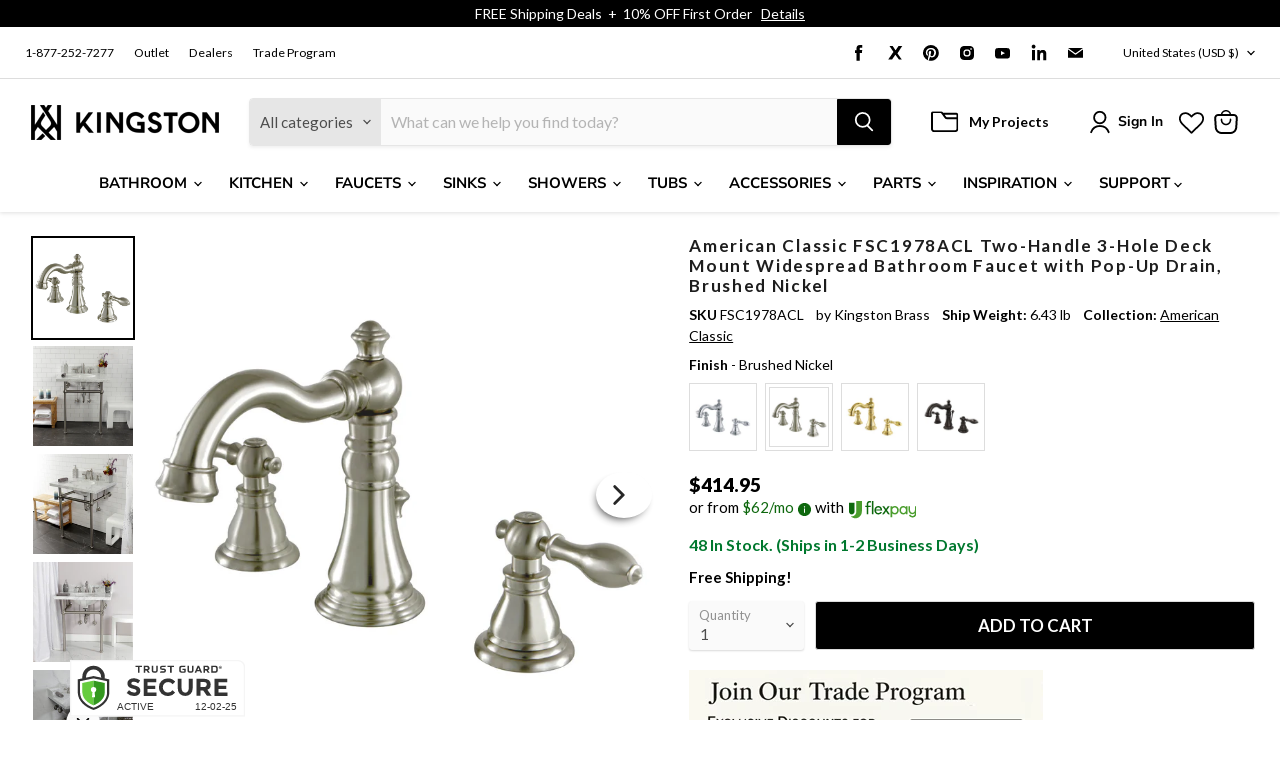

--- FILE ---
content_type: text/css
request_url: https://www.kingstonbrass.com/cdn/shop/t/13/assets/custom.css?v=180189049535386927801755116482
body_size: -571
content:
.site-header-right .site-header-cart{right:4%}.site-header-actions__account-link{margin-right:70px}.site-header-right .site-header-heart{padding-top:4px}.small-promo-enabled{margin-right:17px}@media screen and (max-width: 1023px){.site-header-main{padding-right:10px;padding-left:10px;align-items:center}.site-header-right .site-header-cart{right:0}.site-header-main .small-promo{padding-top:0}}@media screen and (min-width: 741px){.site-header-main{padding-right:30px}.site-header-cart--button{position:relative}}@media screen and (max-width: 740px){.site-header-cart{width:auto}}@media screen and (max-width: 679px){.site-header-main{padding-right:10px;padding-left:10px}.small-promo-enabled{margin-right:0}.site-header-right .site-header-cart{right:0}}@media screen and (max-width: 376px){.site-header-right .site-header-cart{right:0}.site-header-logo .site-logo-image{max-height:40px}}.slideshow-slide__content-background-link{color:#fff;text-decoration:none}
/*# sourceMappingURL=/cdn/shop/t/13/assets/custom.css.map?v=180189049535386927801755116482 */


--- FILE ---
content_type: text/javascript; charset=utf-8
request_url: https://www.kingstonbrass.com/products/kingston-brass-fsc1978acl-brushed-nickel.js
body_size: 2186
content:
{"id":6841179013162,"title":"American Classic FSC1978ACL Two-Handle 3-Hole Deck Mount Widespread Bathroom Faucet with Pop-Up Drain, Brushed Nickel","handle":"kingston-brass-fsc1978acl-brushed-nickel","description":"\u003cp\u003e\u003cstrong\u003e American Classic FSC1978ACL Two-Handle 3-Hole Deck Mount Widespread Bathroom Faucet with Pop-Up Drain, Brushed Nickel \u003c\/strong\u003e\u003c\/p\u003e \u003cp\u003e This faucet is perfect for those seeking inspiration from the exquisite artistry and architecture of the traditional Victorian era. Ideal for more spacious bathrooms, widespread faucets are more spread apart and feature a 3-hole installation. The American Classic widespread bathroom faucet and its featured sturdy brass construction and premium brushed nickel finish are guaranteed to glamorize your home's traditional ensemble for years to come. This faucet will surely personify any homeowner's refined tastes with its regal qualities. A matching finish drain is also included. \u003c\/p\u003e \u003cp\u003eADA compliance for faucets ensures accessibility for individuals with disabilities. Faucets must be designed for easy operation by persons with mobility issues, featuring lever handles that require minimal effort to turn on and off. These elements promote independence and safety, allowing individuals with mobility impairments to use the faucets with ease and dignity, in line with the Americans with Disabilities Act (ADA).\u003c\/p\u003e \u003ch3\u003e\u003cstrong\u003eFeatures\u003c\/strong\u003e\u003c\/h3\u003e \u003cul\u003e\n\u003cli\u003eSolid brass construction for durability\u003c\/li\u003e\n\u003cli\u003eDeck mount 8\" to 16\" widespread 3-hole installation\u003c\/li\u003e\n\u003cli\u003eDrip-free ceramic disc cartridge\u003c\/li\u003e\n\u003cli\u003e1\/2-14 NPSM connection\u003c\/li\u003e\n\u003cli\u003e1.2 GPM\/4.5 LPM spout flow rate at 60 PSI\u003c\/li\u003e\n\u003cli\u003e5-3\/16\" spout reach\u003c\/li\u003e\n\u003cli\u003e3-15\/16\" spout clearance\u003c\/li\u003e\n\u003cli\u003e6\" spout height\u003c\/li\u003e\n\u003cli\u003eLow arc spout\u003c\/li\u003e\n\u003cli\u003eDual lever handles meet ADA guidelines\u003c\/li\u003e\n\u003cli\u003eIncludes matching finish pop-up drain and tailpiece assembly\u003c\/li\u003e\n\u003cli\u003eDrain assembly perfectly suited for console sink installation\u003c\/li\u003e\n\u003c\/ul\u003e \u003cp\u003e\u003c\/p\u003e \u003cbr\u003e\u003cbr\u003e \u003ch3\u003e\u003cstrong\u003eDownloads\u003c\/strong\u003e\u003c\/h3\u003e\u003ctable width=\"283\"\u003e\u003ctbody\u003e \u003ctr\u003e\n\u003ctd\u003e\u003cimg src=\"https:\/\/media.kingstonbrass.com\/images\/logos\/adobe-pdf-icon.gif\"\u003e\u003c\/td\u003e \u003ctd\u003e\u003ca style=\"font-weight: bold; font-style: normal;\" href=\"https:\/\/media.kingstonbrass.com\/pdf\/technical\/specs\/kingston-brass-FSC1978ACL-spec-sheet.pdf\" target=\"blank\" rel=\"noopener\"\u003eSpecification Sheet\u003c\/a\u003e\u003c\/td\u003e\n\u003c\/tr\u003e \u003ctr\u003e\n\u003ctd\u003e\u003cimg src=\"https:\/\/media.kingstonbrass.com\/images\/logos\/adobe-pdf-icon.gif\"\u003e\u003c\/td\u003e\n\u003ctd\u003e\u003ca style=\"font-weight: bold; font-style: normal;\" href=\"https:\/\/media.kingstonbrass.com\/pdf\/technical\/parts\/kingston-brass-FSC1978ACL-parts-diagram.pdf\" target=\"blank\" rel=\"noopener\"\u003eParts Diagram\u003c\/a\u003e\u003c\/td\u003e\n\u003c\/tr\u003e \u003ctr\u003e\n\u003ctd\u003e\u003cimg src=\"https:\/\/media.kingstonbrass.com\/images\/logos\/adobe-pdf-icon.gif\"\u003e\u003c\/td\u003e\n\u003ctd\u003e\u003ca style=\"font-weight: bold; font-style:normal;\" href=\"https:\/\/media.kingstonbrass.com\/pdf\/technical\/install\/kingston-brass-FSC1978ACL-install.pdf\" target=\"blank\" rel=\"noopener\"\u003eInstallation Guide\u003c\/a\u003e\u003c\/td\u003e\n\u003c\/tr\u003e \u003c\/tbody\u003e\u003c\/table\u003e","published_at":"2022-06-30T13:26:22-07:00","created_at":"2022-06-30T13:26:23-07:00","vendor":"Kingston Brass","type":"Widespread Bathroom Faucets","tags":["bathroom","bathroom faucets","Category:Faucets","Certified: ADA","Certified: CEC Certified","Certified: CUPC Certified","Certified: DOE Certified","Certified: IAMPO Certified","Certified: Low Lead Compliant","Certified: MASS Approved","Certified: UPC Certified","home improvement","Parcel","Room:Bathroom","social1","Sub Category:Bathroom Faucets","widespread bathroom faucets","with pop-up drain"],"price":41495,"price_min":41495,"price_max":41495,"available":true,"price_varies":false,"compare_at_price":41495,"compare_at_price_min":41495,"compare_at_price_max":41495,"compare_at_price_varies":false,"variants":[{"id":40260484497450,"title":"Default Title","option1":"Default Title","option2":null,"option3":null,"sku":"FSC1978ACL","requires_shipping":true,"taxable":true,"featured_image":{"id":33235539460138,"product_id":6841179013162,"position":1,"created_at":"2024-12-19T10:54:32-08:00","updated_at":"2024-12-19T10:54:36-08:00","alt":null,"width":1500,"height":1500,"src":"https:\/\/cdn.shopify.com\/s\/files\/1\/0569\/6104\/0426\/files\/FSC1978ACL.jpg?v=1734634476","variant_ids":[40260484497450]},"available":true,"name":"American Classic FSC1978ACL Two-Handle 3-Hole Deck Mount Widespread Bathroom Faucet with Pop-Up Drain, Brushed Nickel","public_title":null,"options":["Default Title"],"price":41495,"weight":2916,"compare_at_price":41495,"inventory_management":"shopify","barcode":"663370343537","featured_media":{"alt":null,"id":25506679029802,"position":1,"preview_image":{"aspect_ratio":1.0,"height":1500,"width":1500,"src":"https:\/\/cdn.shopify.com\/s\/files\/1\/0569\/6104\/0426\/files\/FSC1978ACL.jpg?v=1734634476"}},"quantity_rule":{"min":1,"max":null,"increment":1},"quantity_price_breaks":[],"requires_selling_plan":false,"selling_plan_allocations":[]}],"images":["\/\/cdn.shopify.com\/s\/files\/1\/0569\/6104\/0426\/files\/FSC1978ACL.jpg?v=1734634476","\/\/cdn.shopify.com\/s\/files\/1\/0569\/6104\/0426\/files\/FSC1978ACL-LS1.jpg?v=1734634476","\/\/cdn.shopify.com\/s\/files\/1\/0569\/6104\/0426\/files\/FSC1978ACL-LS2.jpg?v=1734634476","\/\/cdn.shopify.com\/s\/files\/1\/0569\/6104\/0426\/files\/FSC1978ACL-LS3.jpg?v=1734634476","\/\/cdn.shopify.com\/s\/files\/1\/0569\/6104\/0426\/files\/FSC1978ACL-LS4.jpg?v=1734634476","\/\/cdn.shopify.com\/s\/files\/1\/0569\/6104\/0426\/files\/FSC1978ACL-LS5.jpg?v=1734634476","\/\/cdn.shopify.com\/s\/files\/1\/0569\/6104\/0426\/files\/FSC1978ACL-LS6.jpg?v=1734634476","\/\/cdn.shopify.com\/s\/files\/1\/0569\/6104\/0426\/files\/FSC1978ACL-LS7.jpg?v=1734634476","\/\/cdn.shopify.com\/s\/files\/1\/0569\/6104\/0426\/files\/FSC1978ACL-LS8.jpg?v=1734634476","\/\/cdn.shopify.com\/s\/files\/1\/0569\/6104\/0426\/files\/FSC1978ACL-LS9.jpg?v=1734634476","\/\/cdn.shopify.com\/s\/files\/1\/0569\/6104\/0426\/files\/FSC1978ACL-LS10.jpg?v=1734634476","\/\/cdn.shopify.com\/s\/files\/1\/0569\/6104\/0426\/files\/FSC1978ACL-LS11.jpg?v=1734634476","\/\/cdn.shopify.com\/s\/files\/1\/0569\/6104\/0426\/files\/FSC1978ACL-LS12.jpg?v=1734634476","\/\/cdn.shopify.com\/s\/files\/1\/0569\/6104\/0426\/files\/FSC1978ACL-LS13.jpg?v=1734634476","\/\/cdn.shopify.com\/s\/files\/1\/0569\/6104\/0426\/files\/FSC1978ACL-LS14.jpg?v=1734634476","\/\/cdn.shopify.com\/s\/files\/1\/0569\/6104\/0426\/files\/FSC1978ACL-LS15.jpg?v=1734634476","\/\/cdn.shopify.com\/s\/files\/1\/0569\/6104\/0426\/files\/FSC1978ACL-LS16.jpg?v=1734634476","\/\/cdn.shopify.com\/s\/files\/1\/0569\/6104\/0426\/files\/FSC1978ACL-LS17.jpg?v=1734634476","\/\/cdn.shopify.com\/s\/files\/1\/0569\/6104\/0426\/files\/FSC1978ACL-LS18.jpg?v=1734634476","\/\/cdn.shopify.com\/s\/files\/1\/0569\/6104\/0426\/files\/FSC1978ACL-LS19.jpg?v=1734634476","\/\/cdn.shopify.com\/s\/files\/1\/0569\/6104\/0426\/files\/FSC1978ACL-LS20.jpg?v=1734634476","\/\/cdn.shopify.com\/s\/files\/1\/0569\/6104\/0426\/files\/FSC1978ACL-LS21.jpg?v=1734634476","\/\/cdn.shopify.com\/s\/files\/1\/0569\/6104\/0426\/files\/FSC1978ACL-LS22.jpg?v=1734634476","\/\/cdn.shopify.com\/s\/files\/1\/0569\/6104\/0426\/files\/FSC1978ACL-LS23.jpg?v=1734634476","\/\/cdn.shopify.com\/s\/files\/1\/0569\/6104\/0426\/files\/FSC1978ACL-LS24.jpg?v=1734634476","\/\/cdn.shopify.com\/s\/files\/1\/0569\/6104\/0426\/files\/FSC1978ACL-LS25.jpg?v=1734634476","\/\/cdn.shopify.com\/s\/files\/1\/0569\/6104\/0426\/files\/FSC1978ACL-IN1.jpg?v=1734634476","\/\/cdn.shopify.com\/s\/files\/1\/0569\/6104\/0426\/files\/ADA-compliant-logo_6b123fc4-68fb-4fd8-97a9-7c8a832b488c.png?v=1734634476"],"featured_image":"\/\/cdn.shopify.com\/s\/files\/1\/0569\/6104\/0426\/files\/FSC1978ACL.jpg?v=1734634476","options":[{"name":"Title","position":1,"values":["Default Title"]}],"url":"\/products\/kingston-brass-fsc1978acl-brushed-nickel","media":[{"alt":null,"id":25506679029802,"position":1,"preview_image":{"aspect_ratio":1.0,"height":1500,"width":1500,"src":"https:\/\/cdn.shopify.com\/s\/files\/1\/0569\/6104\/0426\/files\/FSC1978ACL.jpg?v=1734634476"},"aspect_ratio":1.0,"height":1500,"media_type":"image","src":"https:\/\/cdn.shopify.com\/s\/files\/1\/0569\/6104\/0426\/files\/FSC1978ACL.jpg?v=1734634476","width":1500},{"alt":null,"id":25506679062570,"position":2,"preview_image":{"aspect_ratio":1.0,"height":1500,"width":1500,"src":"https:\/\/cdn.shopify.com\/s\/files\/1\/0569\/6104\/0426\/files\/FSC1978ACL-LS1.jpg?v=1734634476"},"aspect_ratio":1.0,"height":1500,"media_type":"image","src":"https:\/\/cdn.shopify.com\/s\/files\/1\/0569\/6104\/0426\/files\/FSC1978ACL-LS1.jpg?v=1734634476","width":1500},{"alt":null,"id":25506679095338,"position":3,"preview_image":{"aspect_ratio":1.0,"height":1500,"width":1500,"src":"https:\/\/cdn.shopify.com\/s\/files\/1\/0569\/6104\/0426\/files\/FSC1978ACL-LS2.jpg?v=1734634476"},"aspect_ratio":1.0,"height":1500,"media_type":"image","src":"https:\/\/cdn.shopify.com\/s\/files\/1\/0569\/6104\/0426\/files\/FSC1978ACL-LS2.jpg?v=1734634476","width":1500},{"alt":null,"id":25506679160874,"position":4,"preview_image":{"aspect_ratio":1.0,"height":1500,"width":1500,"src":"https:\/\/cdn.shopify.com\/s\/files\/1\/0569\/6104\/0426\/files\/FSC1978ACL-LS3.jpg?v=1734634476"},"aspect_ratio":1.0,"height":1500,"media_type":"image","src":"https:\/\/cdn.shopify.com\/s\/files\/1\/0569\/6104\/0426\/files\/FSC1978ACL-LS3.jpg?v=1734634476","width":1500},{"alt":null,"id":25506679226410,"position":5,"preview_image":{"aspect_ratio":1.0,"height":1500,"width":1500,"src":"https:\/\/cdn.shopify.com\/s\/files\/1\/0569\/6104\/0426\/files\/FSC1978ACL-LS4.jpg?v=1734634476"},"aspect_ratio":1.0,"height":1500,"media_type":"image","src":"https:\/\/cdn.shopify.com\/s\/files\/1\/0569\/6104\/0426\/files\/FSC1978ACL-LS4.jpg?v=1734634476","width":1500},{"alt":null,"id":25506679357482,"position":6,"preview_image":{"aspect_ratio":1.0,"height":1500,"width":1500,"src":"https:\/\/cdn.shopify.com\/s\/files\/1\/0569\/6104\/0426\/files\/FSC1978ACL-LS5.jpg?v=1734634476"},"aspect_ratio":1.0,"height":1500,"media_type":"image","src":"https:\/\/cdn.shopify.com\/s\/files\/1\/0569\/6104\/0426\/files\/FSC1978ACL-LS5.jpg?v=1734634476","width":1500},{"alt":null,"id":25506679455786,"position":7,"preview_image":{"aspect_ratio":1.0,"height":1500,"width":1500,"src":"https:\/\/cdn.shopify.com\/s\/files\/1\/0569\/6104\/0426\/files\/FSC1978ACL-LS6.jpg?v=1734634476"},"aspect_ratio":1.0,"height":1500,"media_type":"image","src":"https:\/\/cdn.shopify.com\/s\/files\/1\/0569\/6104\/0426\/files\/FSC1978ACL-LS6.jpg?v=1734634476","width":1500},{"alt":null,"id":25506679619626,"position":8,"preview_image":{"aspect_ratio":1.0,"height":1500,"width":1500,"src":"https:\/\/cdn.shopify.com\/s\/files\/1\/0569\/6104\/0426\/files\/FSC1978ACL-LS7.jpg?v=1734634476"},"aspect_ratio":1.0,"height":1500,"media_type":"image","src":"https:\/\/cdn.shopify.com\/s\/files\/1\/0569\/6104\/0426\/files\/FSC1978ACL-LS7.jpg?v=1734634476","width":1500},{"alt":null,"id":25506679783466,"position":9,"preview_image":{"aspect_ratio":1.0,"height":1500,"width":1500,"src":"https:\/\/cdn.shopify.com\/s\/files\/1\/0569\/6104\/0426\/files\/FSC1978ACL-LS8.jpg?v=1734634476"},"aspect_ratio":1.0,"height":1500,"media_type":"image","src":"https:\/\/cdn.shopify.com\/s\/files\/1\/0569\/6104\/0426\/files\/FSC1978ACL-LS8.jpg?v=1734634476","width":1500},{"alt":null,"id":25506679980074,"position":10,"preview_image":{"aspect_ratio":1.0,"height":1500,"width":1500,"src":"https:\/\/cdn.shopify.com\/s\/files\/1\/0569\/6104\/0426\/files\/FSC1978ACL-LS9.jpg?v=1734634476"},"aspect_ratio":1.0,"height":1500,"media_type":"image","src":"https:\/\/cdn.shopify.com\/s\/files\/1\/0569\/6104\/0426\/files\/FSC1978ACL-LS9.jpg?v=1734634476","width":1500},{"alt":null,"id":25506680176682,"position":11,"preview_image":{"aspect_ratio":1.0,"height":1500,"width":1500,"src":"https:\/\/cdn.shopify.com\/s\/files\/1\/0569\/6104\/0426\/files\/FSC1978ACL-LS10.jpg?v=1734634476"},"aspect_ratio":1.0,"height":1500,"media_type":"image","src":"https:\/\/cdn.shopify.com\/s\/files\/1\/0569\/6104\/0426\/files\/FSC1978ACL-LS10.jpg?v=1734634476","width":1500},{"alt":null,"id":25506680373290,"position":12,"preview_image":{"aspect_ratio":1.0,"height":1500,"width":1500,"src":"https:\/\/cdn.shopify.com\/s\/files\/1\/0569\/6104\/0426\/files\/FSC1978ACL-LS11.jpg?v=1734634476"},"aspect_ratio":1.0,"height":1500,"media_type":"image","src":"https:\/\/cdn.shopify.com\/s\/files\/1\/0569\/6104\/0426\/files\/FSC1978ACL-LS11.jpg?v=1734634476","width":1500},{"alt":null,"id":25506680504362,"position":13,"preview_image":{"aspect_ratio":1.0,"height":1500,"width":1500,"src":"https:\/\/cdn.shopify.com\/s\/files\/1\/0569\/6104\/0426\/files\/FSC1978ACL-LS12.jpg?v=1734634476"},"aspect_ratio":1.0,"height":1500,"media_type":"image","src":"https:\/\/cdn.shopify.com\/s\/files\/1\/0569\/6104\/0426\/files\/FSC1978ACL-LS12.jpg?v=1734634476","width":1500},{"alt":null,"id":25506680602666,"position":14,"preview_image":{"aspect_ratio":1.0,"height":1500,"width":1500,"src":"https:\/\/cdn.shopify.com\/s\/files\/1\/0569\/6104\/0426\/files\/FSC1978ACL-LS13.jpg?v=1734634476"},"aspect_ratio":1.0,"height":1500,"media_type":"image","src":"https:\/\/cdn.shopify.com\/s\/files\/1\/0569\/6104\/0426\/files\/FSC1978ACL-LS13.jpg?v=1734634476","width":1500},{"alt":null,"id":25506680733738,"position":15,"preview_image":{"aspect_ratio":1.0,"height":1500,"width":1500,"src":"https:\/\/cdn.shopify.com\/s\/files\/1\/0569\/6104\/0426\/files\/FSC1978ACL-LS14.jpg?v=1734634476"},"aspect_ratio":1.0,"height":1500,"media_type":"image","src":"https:\/\/cdn.shopify.com\/s\/files\/1\/0569\/6104\/0426\/files\/FSC1978ACL-LS14.jpg?v=1734634476","width":1500},{"alt":null,"id":25506680832042,"position":16,"preview_image":{"aspect_ratio":1.0,"height":1500,"width":1500,"src":"https:\/\/cdn.shopify.com\/s\/files\/1\/0569\/6104\/0426\/files\/FSC1978ACL-LS15.jpg?v=1734634476"},"aspect_ratio":1.0,"height":1500,"media_type":"image","src":"https:\/\/cdn.shopify.com\/s\/files\/1\/0569\/6104\/0426\/files\/FSC1978ACL-LS15.jpg?v=1734634476","width":1500},{"alt":null,"id":25506680930346,"position":17,"preview_image":{"aspect_ratio":1.0,"height":1500,"width":1500,"src":"https:\/\/cdn.shopify.com\/s\/files\/1\/0569\/6104\/0426\/files\/FSC1978ACL-LS16.jpg?v=1734634476"},"aspect_ratio":1.0,"height":1500,"media_type":"image","src":"https:\/\/cdn.shopify.com\/s\/files\/1\/0569\/6104\/0426\/files\/FSC1978ACL-LS16.jpg?v=1734634476","width":1500},{"alt":null,"id":25506681028650,"position":18,"preview_image":{"aspect_ratio":1.0,"height":1500,"width":1500,"src":"https:\/\/cdn.shopify.com\/s\/files\/1\/0569\/6104\/0426\/files\/FSC1978ACL-LS17.jpg?v=1734634476"},"aspect_ratio":1.0,"height":1500,"media_type":"image","src":"https:\/\/cdn.shopify.com\/s\/files\/1\/0569\/6104\/0426\/files\/FSC1978ACL-LS17.jpg?v=1734634476","width":1500},{"alt":null,"id":25506681126954,"position":19,"preview_image":{"aspect_ratio":1.0,"height":1500,"width":1500,"src":"https:\/\/cdn.shopify.com\/s\/files\/1\/0569\/6104\/0426\/files\/FSC1978ACL-LS18.jpg?v=1734634476"},"aspect_ratio":1.0,"height":1500,"media_type":"image","src":"https:\/\/cdn.shopify.com\/s\/files\/1\/0569\/6104\/0426\/files\/FSC1978ACL-LS18.jpg?v=1734634476","width":1500},{"alt":null,"id":25506681225258,"position":20,"preview_image":{"aspect_ratio":1.0,"height":1500,"width":1500,"src":"https:\/\/cdn.shopify.com\/s\/files\/1\/0569\/6104\/0426\/files\/FSC1978ACL-LS19.jpg?v=1734634476"},"aspect_ratio":1.0,"height":1500,"media_type":"image","src":"https:\/\/cdn.shopify.com\/s\/files\/1\/0569\/6104\/0426\/files\/FSC1978ACL-LS19.jpg?v=1734634476","width":1500},{"alt":null,"id":25506681323562,"position":21,"preview_image":{"aspect_ratio":1.0,"height":1500,"width":1500,"src":"https:\/\/cdn.shopify.com\/s\/files\/1\/0569\/6104\/0426\/files\/FSC1978ACL-LS20.jpg?v=1734634476"},"aspect_ratio":1.0,"height":1500,"media_type":"image","src":"https:\/\/cdn.shopify.com\/s\/files\/1\/0569\/6104\/0426\/files\/FSC1978ACL-LS20.jpg?v=1734634476","width":1500},{"alt":null,"id":25506681356330,"position":22,"preview_image":{"aspect_ratio":1.0,"height":1500,"width":1500,"src":"https:\/\/cdn.shopify.com\/s\/files\/1\/0569\/6104\/0426\/files\/FSC1978ACL-LS21.jpg?v=1734634476"},"aspect_ratio":1.0,"height":1500,"media_type":"image","src":"https:\/\/cdn.shopify.com\/s\/files\/1\/0569\/6104\/0426\/files\/FSC1978ACL-LS21.jpg?v=1734634476","width":1500},{"alt":null,"id":25506681421866,"position":23,"preview_image":{"aspect_ratio":1.0,"height":1500,"width":1500,"src":"https:\/\/cdn.shopify.com\/s\/files\/1\/0569\/6104\/0426\/files\/FSC1978ACL-LS22.jpg?v=1734634476"},"aspect_ratio":1.0,"height":1500,"media_type":"image","src":"https:\/\/cdn.shopify.com\/s\/files\/1\/0569\/6104\/0426\/files\/FSC1978ACL-LS22.jpg?v=1734634476","width":1500},{"alt":null,"id":25506681454634,"position":24,"preview_image":{"aspect_ratio":1.0,"height":1500,"width":1500,"src":"https:\/\/cdn.shopify.com\/s\/files\/1\/0569\/6104\/0426\/files\/FSC1978ACL-LS23.jpg?v=1734634476"},"aspect_ratio":1.0,"height":1500,"media_type":"image","src":"https:\/\/cdn.shopify.com\/s\/files\/1\/0569\/6104\/0426\/files\/FSC1978ACL-LS23.jpg?v=1734634476","width":1500},{"alt":null,"id":25506681520170,"position":25,"preview_image":{"aspect_ratio":1.0,"height":1500,"width":1500,"src":"https:\/\/cdn.shopify.com\/s\/files\/1\/0569\/6104\/0426\/files\/FSC1978ACL-LS24.jpg?v=1734634476"},"aspect_ratio":1.0,"height":1500,"media_type":"image","src":"https:\/\/cdn.shopify.com\/s\/files\/1\/0569\/6104\/0426\/files\/FSC1978ACL-LS24.jpg?v=1734634476","width":1500},{"alt":null,"id":25506681585706,"position":26,"preview_image":{"aspect_ratio":1.0,"height":1500,"width":1500,"src":"https:\/\/cdn.shopify.com\/s\/files\/1\/0569\/6104\/0426\/files\/FSC1978ACL-LS25.jpg?v=1734634476"},"aspect_ratio":1.0,"height":1500,"media_type":"image","src":"https:\/\/cdn.shopify.com\/s\/files\/1\/0569\/6104\/0426\/files\/FSC1978ACL-LS25.jpg?v=1734634476","width":1500},{"alt":null,"id":25506681684010,"position":27,"preview_image":{"aspect_ratio":1.0,"height":1152,"width":1152,"src":"https:\/\/cdn.shopify.com\/s\/files\/1\/0569\/6104\/0426\/files\/FSC1978ACL-IN1.jpg?v=1734634476"},"aspect_ratio":1.0,"height":1152,"media_type":"image","src":"https:\/\/cdn.shopify.com\/s\/files\/1\/0569\/6104\/0426\/files\/FSC1978ACL-IN1.jpg?v=1734634476","width":1152},{"alt":null,"id":25506681815082,"position":28,"preview_image":{"aspect_ratio":0.96,"height":833,"width":800,"src":"https:\/\/cdn.shopify.com\/s\/files\/1\/0569\/6104\/0426\/files\/ADA-compliant-logo_6b123fc4-68fb-4fd8-97a9-7c8a832b488c.png?v=1734634476"},"aspect_ratio":0.96,"height":833,"media_type":"image","src":"https:\/\/cdn.shopify.com\/s\/files\/1\/0569\/6104\/0426\/files\/ADA-compliant-logo_6b123fc4-68fb-4fd8-97a9-7c8a832b488c.png?v=1734634476","width":800}],"requires_selling_plan":false,"selling_plan_groups":[]}

--- FILE ---
content_type: text/json
request_url: https://conf.config-security.com/model
body_size: 82
content:
{"title":"recommendation AI model (keras)","structure":"release_id=0x72:28:74:7e:37:24:76:51:4f:34:38:35:2c:7b:21:6e:2e:2d:35:5d:41:3a:56:59:56:5a:5e:48:38;keras;0mlbz938hmwr26w67gts6ithu9kalini178g1259ipe4emgd0ktizor8kblzvtjps7do0cpl","weights":"../weights/7228747e.h5","biases":"../biases/7228747e.h5"}